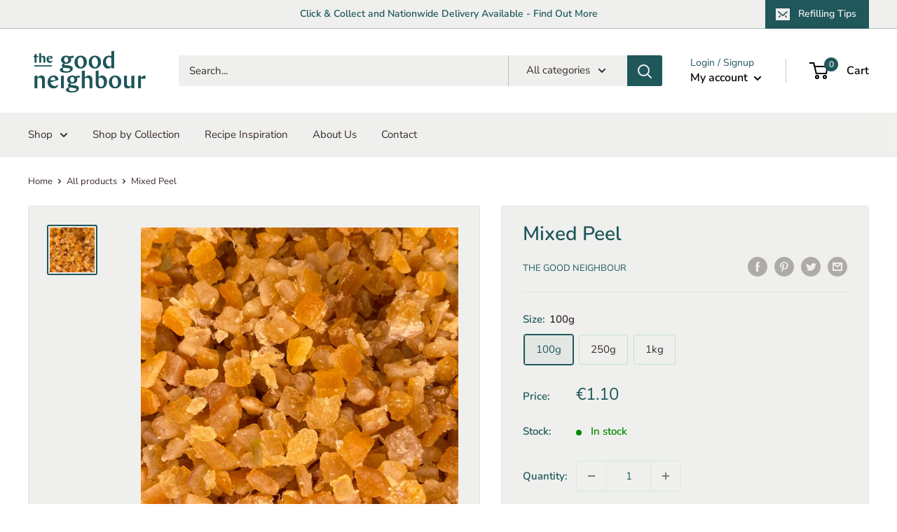

--- FILE ---
content_type: text/javascript
request_url: https://www.thegoodneighbour.ie/cdn/shop/t/6/assets/custom.js?v=102476495355921946141631886346
body_size: -578
content:
//# sourceMappingURL=/cdn/shop/t/6/assets/custom.js.map?v=102476495355921946141631886346
